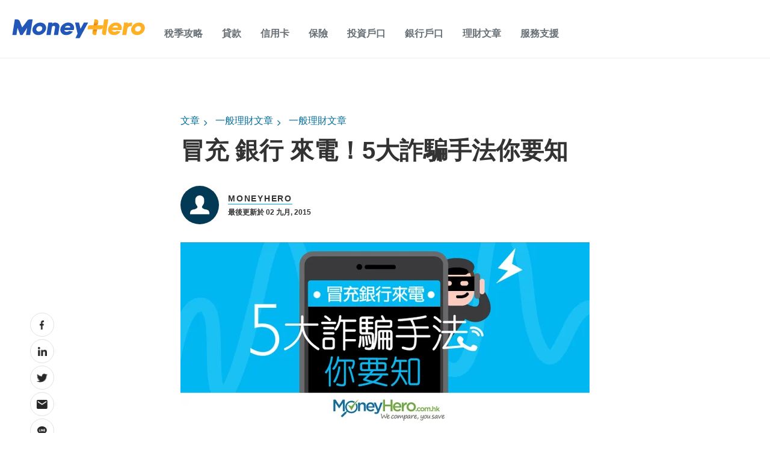

--- FILE ---
content_type: text/css
request_url: https://www.moneyhero.com.hk/hubfs/hub_generated/module_assets/1/54939485915/1744333339706/module_MoneyHero_Footer.min.css
body_size: -247
content:
.logo_footer,.nav-folderized{text-align:left}

--- FILE ---
content_type: application/javascript; charset=utf-8
request_url: https://cdnjs.cloudflare.com/ajax/libs/crypto-js/4.2.0/sha256.min.js
body_size: 72
content:
!function(e,r){"object"==typeof exports?module.exports=exports=r(require("./core")):"function"==typeof define&&define.amd?define(["./core"],r):r(e.CryptoJS)}(this,function(e){var n=Math,r=e,t=(s=r.lib).WordArray,o=s.Hasher,s=r.algo,i=[],_=[];function a(e){return 4294967296*(e-(0|e))|0}for(var c=2,h=0;h<64;)!function(e){for(var r=n.sqrt(e),t=2;t<=r;t++)if(!(e%t))return;return 1}(c)||(h<8&&(i[h]=a(n.pow(c,.5))),_[h]=a(n.pow(c,1/3)),h++),c++;var p=[],s=s.SHA256=o.extend({_doReset:function(){this._hash=new t.init(i.slice(0))},_doProcessBlock:function(e,r){for(var t=this._hash.words,o=t[0],n=t[1],s=t[2],i=t[3],a=t[4],c=t[5],h=t[6],f=t[7],u=0;u<64;u++){u<16?p[u]=0|e[r+u]:(l=p[u-15],d=p[u-2],p[u]=((l<<25|l>>>7)^(l<<14|l>>>18)^l>>>3)+p[u-7]+((d<<15|d>>>17)^(d<<13|d>>>19)^d>>>10)+p[u-16]);var l=o&n^o&s^n&s,d=f+((a<<26|a>>>6)^(a<<21|a>>>11)^(a<<7|a>>>25))+(a&c^~a&h)+_[u]+p[u],f=h,h=c,c=a,a=i+d|0,i=s,s=n,n=o,o=d+(((o<<30|o>>>2)^(o<<19|o>>>13)^(o<<10|o>>>22))+l)|0}t[0]=t[0]+o|0,t[1]=t[1]+n|0,t[2]=t[2]+s|0,t[3]=t[3]+i|0,t[4]=t[4]+a|0,t[5]=t[5]+c|0,t[6]=t[6]+h|0,t[7]=t[7]+f|0},_doFinalize:function(){var e=this._data,r=e.words,t=8*this._nDataBytes,o=8*e.sigBytes;return r[o>>>5]|=128<<24-o%32,r[14+(64+o>>>9<<4)]=n.floor(t/4294967296),r[15+(64+o>>>9<<4)]=t,e.sigBytes=4*r.length,this._process(),this._hash},clone:function(){var e=o.clone.call(this);return e._hash=this._hash.clone(),e}});return r.SHA256=o._createHelper(s),r.HmacSHA256=o._createHmacHelper(s),e.SHA256});

--- FILE ---
content_type: text/javascript;charset=UTF-8
request_url: https://www.moneyhero.com.hk/api/forms/js/form-service-bundle-20240614.js
body_size: 2544
content:
(()=>{var e={787:(e,t,r)=>{"use strict";r.r(t),r.d(t,{VerticalType:()=>o});const o={ALTL:"AlternativeLending",BA:"BankAccount",BB:"Broadband",BBD:"Broadband",BKA:"BankAccount",CASA:"CurrentAccountSavingAccount",CB:"CorporateBranding",CC:"CreditCard",CI:"CarInsurance",CII:"DisabilityInsurance",CL:"CarLoans",CP:"CancerInsurance",CRL:"AutoLoans",CRYP:"Crypto",CSHL:"CareShieldLife",CTPL:"ThirdPartyLiabilityInsurance",CX:"Competitor",DHI:"DomesticHelperInsurance",DL:"DebtLoan",ENGP:"EnergyProviders",EPSI:"EndowmentPlanSavingInsurance",EW:"DigitalWallet",FIRE:"FireInsurance",FOREX:"ForexBrokers",GDP:"GadgetProtect",HI:"HomeInsurance",HL:"HomeLoan",IMI:"MedicalInsurance",IP:"InvestmentPlan",LFI:"LifeInsurance",LMI:"MedicalInsurance",MCC:"MultiCurrencyCards",MI:"MedicalInsurance",MOTOR:"MotorcycleInsurance",MRP:"MoneyRemittance",OSI:"OverseaStudentInsurance",PAI:"PersonalAccidentInsurance",PET:"PetInsurance",PL:"PersonalLoan",ROBO:"RoboAdvisers",SA:"SecurityAccount",SIM:"SimPlans",STK:"Stock",TD:"TimeDeposit",TI:"TravelInsurance",TLFI:"TermLifeInsurance",VHIS:"VoluntaryHealthInsuranceScheme",WM:"WealthManagement"}},269:(e,t,r)=>{e.exports={brand:r(787),tracking:r(717),utils:r(564)}},717:(e,t,r)=>{"use strict";r.r(t),r.d(t,{ActionType:()=>a,ComponentType:()=>c,ComponentTypeTrackingData:()=>s,EventType:()=>i,LocationType:()=>n,initTracking:()=>l,trackFormElementsChange:()=>d,trackFormSubmission:()=>f}),window.dataLayer=window.dataLayer||[];let o=window.dataLayer;const n={applicationPage:"application page",blogPage:"blog page",campaignPage:"campaign page",errorPage:"error page",homepage:"homepage",productPage:"product page",providerPage:"provider page",resultPage:"result page",rewardsPage:"rewards page",searchPage:"search page",staticPage:"static page",verticalPage:"vertical page"},a={click:"click",collapse:"collapse",view:"view",expand:"expand",swipe:"swipe",formSubmit:"formSubmit",check:"check",uncheck:"uncheck",hover:"hover",select:"select",close:"close",fill:"fill"},i={pageAttribute:"page_attribute",formInteract:"form_interact",formSubmit:"form_submit"},c={select:"dropdown",textbox:"textbox",radio:"radio-button",checkbox:"checkbox"};let s={};function l(){s={select:{action:a.select,event:i.formInteract,componentType:c.select},textbox:{action:a.fill,event:i.formInteract,componentType:c.textbox},radio:{action:a.select,event:i.formInteract,componentType:c.radio},checkboxCheck:{action:a.check,event:i.formInteract,componentType:c.checkbox},checkboxUncheck:{action:a.uncheck,event:i.formInteract,componentType:c.checkbox}}}function m(e){mhgForm.utils.isInIframe()?mhgForm.utils.postToParent(mhgForm.utils.iframeMessageType.track,{trackingData:e}):o.push({...e})}function p(e,t,r,o){return r||console.error("No form id provided"),{event:e,action:t,lead_form_name:r,vertical_code:o}}function u(e,t,r){return e.filter((e=>{if(e.properties&&"true"===e.properties[t])return!0})).map((e=>{const t={};return t[e.key]=r.data[e.key],t}))}function d(e,t,r,o,n,a){m(function(e,t,r,o,n,a){return{...p(e.event,e.action,r,o),form_field_value:n,component_type:e.componentType,component_title:t,...a}}(e,t,r,o,n,a))}function f(e,t,r,o,n,c,s,l,p,d,f={}){let I={};var g,h,y,b;o&&(I={items:[(g=o.productUid,h=o.productName,y=o.provider.providerUid,b=mhgForm.utils.getVerticalCode(o.productUid),{item_id:g,item_name:h,item_brand:y,item_category:mhgForm.brand.VerticalType[b]})]});let v={};if(r.data.selectedOffer){const e=n.filter((e=>e.offerUid===r.data.selectedOffer));1===e.length?v={reward_campaign_name:e[0].offerTitle??"",reward_campaign_id:r.data.selectedOffer??"",reward_selected:r.data.selectedGift??""}:console.error("Unable to find offer details for tracking: "+r.data.selectedOffer)}let T={};var P;r.data[s]&&(P=r.data[s],CryptoJS?.MD5(P).toString());let C={};r.data[l]&&r.data[l];let k={};r.data[p]&&(k={form_type:r.data[p]}),m({event:i.formSubmit,lead_form_name:e,...k,action:a.formSubmit,form_submission_id:t,user_profile:u(c,d,r),...v,...I,user_data:f,userIdentities:{email:f?.email??null,other:f?.email_hash_md5??null}})}l()},564:(e,t,r)=>{"use strict";r.r(t),r.d(t,{componentTypeIsTextbox:()=>I,createFormItem:()=>p,getComponentList:()=>l,getFormIoField:()=>u,getFormIoItem:()=>f,getFormIoItems:()=>d,getVerticalCode:()=>s,iframeMessageType:()=>o,isInIframe:()=>n,postToParent:()=>i,postToParentAny:()=>a,redirect:()=>c});const o={redirect:"redirect",track:"track",heightChange:"heightChange",isListening:"isListening"};function n(){return window.self!==window.top}function a(e){n()?window.parent.postMessage(e,"*"):window.postMessage(e,"*")}function i(e,t){const r={messageType:e,...t};n()?window.parent.postMessage(r,"*"):window.postMessage(r,"*")}function c(e,t){const r=t?"_blank":"_self";n()?i(o.redirect,{destinationUrl:e,target:r}):window.open(e,r)}function s(e){const t=e.split(".");let r=null;return t.forEach((e=>{mhgForm.brand.VerticalType[e]&&(r=e)})),r}function l(e){const t=[];return Array.isArray(e)?e.forEach((e=>{t.push(...l(e))})):e.components?t.push(...l(e.components)):"columns"===e.type?e.columns.forEach((e=>{t.push(...l(e.components))})):t.push(e),t}class m{constructor(e,t){this.formIoItem=e,this.updateLabel(t)}setFormIoItem(e,t){this.formIoItem=e,this.updateLabel(t)}updateLabel(e){let t="";e||(e=this.label),e&&(t=e+(e?"_":"")),Array.isArray(this.formIoItem)||(this.formIoItem.components||this.formIoItem.columns?"panel"===this.formIoItem.type?this.label=t+this.formIoItem.title:this.label=e:this.label=t+this.formIoItem.label)}}function p(e,t){return new m(e,t)}function u(e,t){return e.formIoItem.key===t?e:null}function d(e,t){let r=null,o=e.formIoItem;const n=e.label;return o.every((e=>(r=f(new m(e,n),t),!r))),r}function f(e,t){let r=e.formIoItem,o=u(e,t);return null===o&&(r.components?(e.setFormIoItem(r.components),o=d(e,t)):"columns"===r.type?(e.setFormIoItem(r.columns),o=d(e,t)):r?.key||console.error("Unsupported component structure: "+JSON.stringify(r))),o}function I(e){return"email"===e||"textfield"===e||"number"===e}}},t={};function r(o){var n=t[o];if(void 0!==n)return n.exports;var a=t[o]={exports:{}};return e[o](a,a.exports,r),a.exports}r.d=(e,t)=>{for(var o in t)r.o(t,o)&&!r.o(e,o)&&Object.defineProperty(e,o,{enumerable:!0,get:t[o]})},r.o=(e,t)=>Object.prototype.hasOwnProperty.call(e,t),r.r=e=>{"undefined"!=typeof Symbol&&Symbol.toStringTag&&Object.defineProperty(e,Symbol.toStringTag,{value:"Module"}),Object.defineProperty(e,"__esModule",{value:!0})};var o=r(269);self.mhgForm=o})();

--- FILE ---
content_type: application/javascript
request_url: https://www.moneyhero.com.hk/hubfs/hub_generated/template_assets/1/48725695713/1744320557333/template_tracking.min.js
body_size: 605
content:
jQuery(document).ready((function(){window.dataLayer=window.dataLayer||[];const trackStickyModuleNavigate=title=>{dataLayer.push({event:"navigate",location:"blog page",componentType:"bottom-sticky",action:"click",title:title})};if($(document).on("click",".sign_news .modal-footer input[type=submit]",(()=>{return componentType="bottom-sticky",void(0===$(".sign_news .error").length&&dataLayer.push({event:"subscribeClick",location:"blog page",componentType:componentType,action:"click",title:"submit"}));var componentType})),$(".modal-dialog #box_sign .modal-footer button").click((()=>trackStickyModuleNavigate("cta"))),$(".modal-dialog #box_sign .btn-close").click((()=>trackStickyModuleNavigate("close"))),$(".modal-dialog #box_sign .modal-footer a").click((()=>trackStickyModuleNavigate("find-more"))),$(".section.post-body").length>0){var publishDateExtract=/(\d+ \w+, \d+)/m.exec($(".blog_date").toArray()[0].outerText),publishDate="";publishDateExtract&&(publishDate=publishDateExtract[0]);try{dataLayer.push({location:"blog page",blogTags:$(".blog_tags .topic-link").toArray().reduce(((previousValue,currentValue)=>previousValue+currentValue.innerText+"|"),"").slice(0,-1),blogCategory:$(".category_menu").text().trim()+"|"+$(".sub_category_menu").text().trim(),blogAuthor:$('meta[name="author"]').attr("content"),blogPublishDate:publishDate,blogTitle:$("#hs_cos_wrapper_name").text(),blogId:/hs-content-id-(\d+)/.exec($("body").attr("class"))[1]})}catch(error){console.log(error)}}$(".widget-type-social_sharing a").click((function(){dataLayer.push({event:"shareButtonClick",location:"blog page",shareButtonLocation:"floating",shareService:$(this).find("img").attr("alt").replace("Share on ","").toLowerCase().replace("line","lineme")})}))}));
//# sourceURL=https://cdn1.hubspotusercontent-eu1.net/hub/25174313/hub_generated/template_assets/48725695713/1715841204820/Website_2022/Js/tracking.js